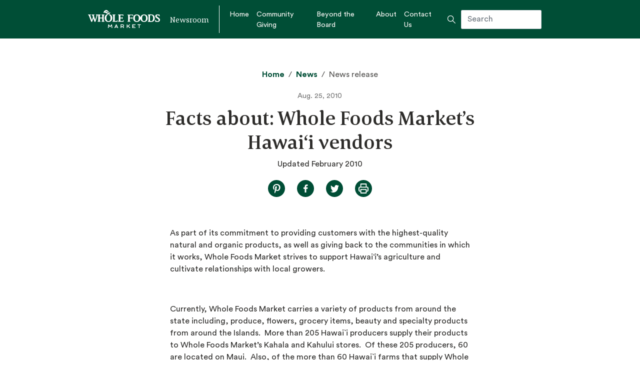

--- FILE ---
content_type: text/html; charset=UTF-8
request_url: https://media.wholefoodsmarket.com/facts-about-whole-foods-markets-hawaii-vendors/
body_size: 8936
content:
<!doctype html>
<html lang="en-US">
  <head>
  <meta charset="utf-8">
  <meta name="viewport" content="width=device-width, initial-scale=1">
  <link rel="manifest" href="/manifest.20240112152000.webmanifest">
  <link rel="icon" href="/favicon/wmn-favicon.20240112152000.ico" sizes="any">
  <link rel="icon" href="/favicon/wmn-icon-ltgreen.20240112152000.svg" type="image/svg+xml">
  <link rel="apple-touch-icon" href="/favicon/wmn-apple-touch-icon-ltgreen.20240112152000.png">
  <meta name='robots' content='index, follow, max-image-preview:large, max-snippet:-1, max-video-preview:-1' />

	<!-- This site is optimized with the Yoast SEO plugin v26.6 - https://yoast.com/wordpress/plugins/seo/ -->
	<title>Facts about: Whole Foods Market’s Hawai‘i vendors - Whole Foods Market</title>
	<link rel="canonical" href="https://media.wholefoodsmarket.com/facts-about-whole-foods-markets-hawaii-vendors/" />
	<meta property="og:locale" content="en_US" />
	<meta property="og:type" content="article" />
	<meta property="og:title" content="Facts about: Whole Foods Market’s Hawai‘i vendors - Whole Foods Market" />
	<meta property="og:description" content="As part of its commitment to providing customers with the highest-quality natural and organic products, as well as giving back to the communities in which it works, Whole Foods Market strives to support Hawai&lsquo;i&rsquo;s agriculture and cultivate relationships with local growers. &nbsp; Currently, Whole Foods Market carries a variety of products from around the state &hellip; Continued" />
	<meta property="og:url" content="https://media.wholefoodsmarket.com/facts-about-whole-foods-markets-hawaii-vendors/" />
	<meta property="og:site_name" content="Whole Foods Market" />
	<meta property="article:publisher" content="https://www.facebook.com/wholefoodsmarket/" />
	<meta property="article:published_time" content="2010-08-25T16:13:27+00:00" />
	<meta name="author" content="wfm.admin" />
	<meta name="twitter:card" content="summary_large_image" />
	<meta name="twitter:creator" content="@WholeFoods" />
	<meta name="twitter:site" content="@WholeFoods" />
	<meta name="twitter:label1" content="Written by" />
	<meta name="twitter:data1" content="wfm.admin" />
	<meta name="twitter:label2" content="Est. reading time" />
	<meta name="twitter:data2" content="2 minutes" />
	<script type="application/ld+json" class="yoast-schema-graph">{"@context":"https://schema.org","@graph":[{"@type":"Article","@id":"https://media.wholefoodsmarket.com/facts-about-whole-foods-markets-hawaii-vendors/#article","isPartOf":{"@id":"https://media.wholefoodsmarket.com/facts-about-whole-foods-markets-hawaii-vendors/"},"author":{"name":"wfm.admin","@id":"https://media.wholefoodsmarket.com/#/schema/person/ac5a49701a8f894a09f2708c4616026d"},"headline":"Facts about: Whole Foods Market’s Hawai‘i vendors","datePublished":"2010-08-25T16:13:27+00:00","mainEntityOfPage":{"@id":"https://media.wholefoodsmarket.com/facts-about-whole-foods-markets-hawaii-vendors/"},"wordCount":435,"commentCount":0,"publisher":{"@id":"https://media.wholefoodsmarket.com/#organization"},"articleSection":["Southern Pacific"],"inLanguage":"en-US","potentialAction":[{"@type":"CommentAction","name":"Comment","target":["https://media.wholefoodsmarket.com/facts-about-whole-foods-markets-hawaii-vendors/#respond"]}]},{"@type":"WebPage","@id":"https://media.wholefoodsmarket.com/facts-about-whole-foods-markets-hawaii-vendors/","url":"https://media.wholefoodsmarket.com/facts-about-whole-foods-markets-hawaii-vendors/","name":"Facts about: Whole Foods Market’s Hawai‘i vendors - Whole Foods Market","isPartOf":{"@id":"https://media.wholefoodsmarket.com/#website"},"datePublished":"2010-08-25T16:13:27+00:00","breadcrumb":{"@id":"https://media.wholefoodsmarket.com/facts-about-whole-foods-markets-hawaii-vendors/#breadcrumb"},"inLanguage":"en-US","potentialAction":[{"@type":"ReadAction","target":["https://media.wholefoodsmarket.com/facts-about-whole-foods-markets-hawaii-vendors/"]}]},{"@type":"BreadcrumbList","@id":"https://media.wholefoodsmarket.com/facts-about-whole-foods-markets-hawaii-vendors/#breadcrumb","itemListElement":[{"@type":"ListItem","position":1,"name":"Home","item":"https://media.wholefoodsmarket.com/"},{"@type":"ListItem","position":2,"name":"Facts about: Whole Foods Market’s Hawai‘i vendors"}]},{"@type":"WebSite","@id":"https://media.wholefoodsmarket.com/#website","url":"https://media.wholefoodsmarket.com/","name":"Whole Foods Market Newsroom","description":"Newsroom","publisher":{"@id":"https://media.wholefoodsmarket.com/#organization"},"potentialAction":[{"@type":"SearchAction","target":{"@type":"EntryPoint","urlTemplate":"https://media.wholefoodsmarket.com/?s={search_term_string}"},"query-input":{"@type":"PropertyValueSpecification","valueRequired":true,"valueName":"search_term_string"}}],"inLanguage":"en-US"},{"@type":"Organization","@id":"https://media.wholefoodsmarket.com/#organization","name":"Whole Foods Market","url":"https://media.wholefoodsmarket.com/","logo":{"@type":"ImageObject","inLanguage":"en-US","@id":"https://media.wholefoodsmarket.com/#/schema/logo/image/","url":"https://media.wholefoodsmarket.com/app/uploads/2020/09/Whole_Foods_Market_1440w_logo.png","contentUrl":"https://media.wholefoodsmarket.com/app/uploads/2020/09/Whole_Foods_Market_1440w_logo.png","width":1440,"height":576,"caption":"Whole Foods Market"},"image":{"@id":"https://media.wholefoodsmarket.com/#/schema/logo/image/"},"sameAs":["https://www.facebook.com/wholefoodsmarket/","https://x.com/WholeFoods","https://www.instagram.com/wholefoods/","https://www.linkedin.com/company/whole-foods-market/mycompany/","https://en.wikipedia.org/wiki/Whole_Foods_Market","https://www.pinterest.com/wholefoods/","https://www.youtube.com/wholefoods"]},{"@type":"Person","@id":"https://media.wholefoodsmarket.com/#/schema/person/ac5a49701a8f894a09f2708c4616026d","name":"wfm.admin","image":{"@type":"ImageObject","inLanguage":"en-US","@id":"https://media.wholefoodsmarket.com/#/schema/person/image/","url":"https://secure.gravatar.com/avatar/26a5c87a4239cb1eebc12d6a3d96ef83b867a48abff5254338d6d5612a601cf7?s=96&d=mm&r=g","contentUrl":"https://secure.gravatar.com/avatar/26a5c87a4239cb1eebc12d6a3d96ef83b867a48abff5254338d6d5612a601cf7?s=96&d=mm&r=g","caption":"wfm.admin"},"url":"https://media.wholefoodsmarket.com/author/alec-voss/"}]}</script>
	<!-- / Yoast SEO plugin. -->


<link rel="alternate" type="application/rss+xml" title="Whole Foods Market &raquo; Facts about: Whole Foods Market’s Hawai‘i vendors Comments Feed" href="https://media.wholefoodsmarket.com/facts-about-whole-foods-markets-hawaii-vendors/feed/" />
<link rel="alternate" title="oEmbed (JSON)" type="application/json+oembed" href="https://media.wholefoodsmarket.com/wp-json/oembed/1.0/embed?url=https%3A%2F%2Fmedia.wholefoodsmarket.com%2Ffacts-about-whole-foods-markets-hawaii-vendors%2F" />
<link rel="alternate" title="oEmbed (XML)" type="text/xml+oembed" href="https://media.wholefoodsmarket.com/wp-json/oembed/1.0/embed?url=https%3A%2F%2Fmedia.wholefoodsmarket.com%2Ffacts-about-whole-foods-markets-hawaii-vendors%2F&#038;format=xml" />
<style id='wp-img-auto-sizes-contain-inline-css' type='text/css'>
img:is([sizes=auto i],[sizes^="auto," i]){contain-intrinsic-size:3000px 1500px}
/*# sourceURL=wp-img-auto-sizes-contain-inline-css */
</style>
<style id='wp-block-library-inline-css' type='text/css'>
:root{--wp-block-synced-color:#7a00df;--wp-block-synced-color--rgb:122,0,223;--wp-bound-block-color:var(--wp-block-synced-color);--wp-editor-canvas-background:#ddd;--wp-admin-theme-color:#007cba;--wp-admin-theme-color--rgb:0,124,186;--wp-admin-theme-color-darker-10:#006ba1;--wp-admin-theme-color-darker-10--rgb:0,107,160.5;--wp-admin-theme-color-darker-20:#005a87;--wp-admin-theme-color-darker-20--rgb:0,90,135;--wp-admin-border-width-focus:2px}@media (min-resolution:192dpi){:root{--wp-admin-border-width-focus:1.5px}}.wp-element-button{cursor:pointer}:root .has-very-light-gray-background-color{background-color:#eee}:root .has-very-dark-gray-background-color{background-color:#313131}:root .has-very-light-gray-color{color:#eee}:root .has-very-dark-gray-color{color:#313131}:root .has-vivid-green-cyan-to-vivid-cyan-blue-gradient-background{background:linear-gradient(135deg,#00d084,#0693e3)}:root .has-purple-crush-gradient-background{background:linear-gradient(135deg,#34e2e4,#4721fb 50%,#ab1dfe)}:root .has-hazy-dawn-gradient-background{background:linear-gradient(135deg,#faaca8,#dad0ec)}:root .has-subdued-olive-gradient-background{background:linear-gradient(135deg,#fafae1,#67a671)}:root .has-atomic-cream-gradient-background{background:linear-gradient(135deg,#fdd79a,#004a59)}:root .has-nightshade-gradient-background{background:linear-gradient(135deg,#330968,#31cdcf)}:root .has-midnight-gradient-background{background:linear-gradient(135deg,#020381,#2874fc)}:root{--wp--preset--font-size--normal:16px;--wp--preset--font-size--huge:42px}.has-regular-font-size{font-size:1em}.has-larger-font-size{font-size:2.625em}.has-normal-font-size{font-size:var(--wp--preset--font-size--normal)}.has-huge-font-size{font-size:var(--wp--preset--font-size--huge)}.has-text-align-center{text-align:center}.has-text-align-left{text-align:left}.has-text-align-right{text-align:right}.has-fit-text{white-space:nowrap!important}#end-resizable-editor-section{display:none}.aligncenter{clear:both}.items-justified-left{justify-content:flex-start}.items-justified-center{justify-content:center}.items-justified-right{justify-content:flex-end}.items-justified-space-between{justify-content:space-between}.screen-reader-text{border:0;clip-path:inset(50%);height:1px;margin:-1px;overflow:hidden;padding:0;position:absolute;width:1px;word-wrap:normal!important}.screen-reader-text:focus{background-color:#ddd;clip-path:none;color:#444;display:block;font-size:1em;height:auto;left:5px;line-height:normal;padding:15px 23px 14px;text-decoration:none;top:5px;width:auto;z-index:100000}html :where(.has-border-color){border-style:solid}html :where([style*=border-top-color]){border-top-style:solid}html :where([style*=border-right-color]){border-right-style:solid}html :where([style*=border-bottom-color]){border-bottom-style:solid}html :where([style*=border-left-color]){border-left-style:solid}html :where([style*=border-width]){border-style:solid}html :where([style*=border-top-width]){border-top-style:solid}html :where([style*=border-right-width]){border-right-style:solid}html :where([style*=border-bottom-width]){border-bottom-style:solid}html :where([style*=border-left-width]){border-left-style:solid}html :where(img[class*=wp-image-]){height:auto;max-width:100%}:where(figure){margin:0 0 1em}html :where(.is-position-sticky){--wp-admin--admin-bar--position-offset:var(--wp-admin--admin-bar--height,0px)}@media screen and (max-width:600px){html :where(.is-position-sticky){--wp-admin--admin-bar--position-offset:0px}}
/*# sourceURL=/wp-includes/css/dist/block-library/common.min.css */
</style>
<link rel='stylesheet' id='wpo_min-header-0-css' href='https://media.wholefoodsmarket.com/app/cache/wpo-minify/1764956938/assets/wpo-minify-header-e32b0f9b.min.css' type='text/css' media='all' />
<script type="text/javascript" id="beehive-gtm-frontend-header-js-after">
/* <![CDATA[ */
var dataLayer = [{"post_title":"Facts about: Whole Foods Market’s Hawai‘i vendors","post_type":"post","post_categories":["southern-pacific"]}];
(function(w,d,s,l,i){w[l]=w[l]||[];w[l].push({'gtm.start':
			new Date().getTime(),event:'gtm.js'});var f=d.getElementsByTagName(s)[0],
			j=d.createElement(s),dl=l!='dataLayer'?'&l='+l:'';j.async=true;j.src=
			'https://www.googletagmanager.com/gtm.js?id='+i+dl;f.parentNode.insertBefore(j,f);
			})(window,document,'script','dataLayer','GTM-PFBBBRM');
//# sourceURL=beehive-gtm-frontend-header-js-after
/* ]]> */
</script>
<script type="text/javascript" src="https://media.wholefoodsmarket.com/app/cache/wpo-minify/1764956938/assets/wpo-minify-header-7baf0e53.min.js" id="wpo_min-header-0-js"></script>
<link rel="https://api.w.org/" href="https://media.wholefoodsmarket.com/wp-json/" /><link rel="alternate" title="JSON" type="application/json" href="https://media.wholefoodsmarket.com/wp-json/wp/v2/posts/1196" /><link rel="EditURI" type="application/rsd+xml" title="RSD" href="https://media.wholefoodsmarket.com/wp/xmlrpc.php?rsd" />
<meta name="generator" content="WordPress 6.9" />
<link rel='shortlink' href='https://media.wholefoodsmarket.com/?p=1196' />
<meta http-equiv="x-dns-prefetch-control" content="on"><link rel="dns-prefetch" href="//cdn.jsdelivr.net" /><meta http-equiv="x-dns-prefetch-control" content="on"><link rel="dns-prefetch" href="//cdn.jsdelivr.net" /><style type="text/css">.recentcomments a{display:inline !important;padding:0 !important;margin:0 !important;}</style></head>
  <body class="wp-singular post-template-default single single-post postid-1196 single-format-standard wp-theme-iwt-2020resources d-flex flex-column min-vh-100 facts-about-whole-foods-markets-hawaii-vendors app-data index-data singular-data single-data single-post-data single-post-facts-about-whole-foods-markets-hawaii-vendors-data">
   
        <header class="banner">
  <div class="container p-0">
    <nav class="navbar navbar-expand-lg">

      <button class="navbar-toggler" type="button" data-toggle="collapse" data-target="#navbarToggler" aria-controls="navbarToggler" aria-expanded="false" aria-label="Toggle navigation">
        <div class="bar1"></div>
        <div class="bar2"></div>
        <div class="bar3"></div>
      </button>

      
        <a class="navbar-brand" href="https://media.wholefoodsmarket.com/" title="Whole Foods Market">
          <img class="logo d-print-none" src="https://media.wholefoodsmarket.com/app/uploads/2020/02/wfm-logo.svg" alt="Whole Foods Market">
        </a>

      
      <div class="tagline d-none d-lg-block">Newsroom</div>
      <span class="inner-banner vertical-line d-none d-lg-block"></span>

      <div id="navbarToggler" class="collapse navbar-collapse">

        
          <div class="menu-primary-navigation-container"><ul id="primaryNav" class="navbar-nav mr-auto"><li id="menu-item-10" class="menu-item menu-item-type-post_type menu-item-object-page menu-item-home menu-item-10"><a href="https://media.wholefoodsmarket.com/">Home</a></li>
<li id="menu-item-5187" class="menu-item menu-item-type-post_type menu-item-object-page menu-item-5187"><a href="https://media.wholefoodsmarket.com/community-giving/">Community Giving</a></li>
<li id="menu-item-6152" class="menu-item menu-item-type-post_type menu-item-object-page menu-item-6152"><a href="https://media.wholefoodsmarket.com/beyond-the-board/">Beyond the Board</a></li>
<li id="menu-item-2956" class="menu-item menu-item-type-post_type menu-item-object-page menu-item-2956"><a href="https://media.wholefoodsmarket.com/about/">About</a></li>
<li id="menu-item-2962" class="menu-item menu-item-type-post_type menu-item-object-page menu-item-2962"><a href="https://media.wholefoodsmarket.com/contact/">Contact Us</a></li>
</ul></div>

        
        <div class="header-search">
          <form role="search" method="get" class="search-form form-inline ml-md-auto" action="https://media.wholefoodsmarket.com/">
  <label>
    <span class="screen-reader-text">Search for:</span>
    <span class="white-search-icon"></span>
    <input type="search" class="search-field" placeholder="Search" value="" name="s" />
  </label>
</form>
        </div>
      </div>
    </nav>
  </div>
</header>
    <div class="wrap flex-fill" role="document">
      <div class="content">
        <main class="main">
                 <div id="pageHeader" class="container">
  <div class="row no-gutters">

    
      
        
      
      <div class="col-md-20 offset-md-2 text-center">

        
        <img class="logo-print d-none d-print-block" src="https://media.wholefoodsmarket.com/app/themes/iwt-2020/dist/images/wfm-logo-print_47f2a749.png" alt="Whole Foods Market">
        <div class="tagline-print d-none d-print-block">Newsroom</div>

                

        <div class="header-title header-single">

        <div class="breadcrumbs text-center"><a href="https://media.wholefoodsmarket.com" rel="nofollow">Home</a>&nbsp;&nbsp;&sol;&nbsp;&nbsp;<a href="https://media.wholefoodsmarket.com/news/" rel="nofollow">News</a>&nbsp;&nbsp;&sol;&nbsp;&nbsp;News release</div>

        <div class="header-date">Aug. 25, 2010</div>
        <h1>Facts about: Whole Foods Market’s Hawai‘i vendors</h1>
        <div class="header-lead">Updated February 2010</div>

        <div id="socialButtons">
  <a class="social-button pinterest newwindow" href="//pinterest.com/pin/create/button/?url=https%3A%2F%2Fmedia.wholefoodsmarket.com%2Ffacts-about-whole-foods-markets-hawaii-vendors%2F&amp;description=Facts+about%3A+Whole+Foods+Market%E2%80%99s+Hawai%E2%80%98i+vendors" target="_blank">
     <span class="pinterest-share-icon-green"></span>
  </a>
  <a class="social-button facebook newwindow" href="//www.facebook.com/sharer/sharer.php?u=https%3A%2F%2Fmedia.wholefoodsmarket.com%2Ffacts-about-whole-foods-markets-hawaii-vendors%2F" target="_blank">
     <span class="facebook-share-icon-green"></span>
  </a>
  <a class="social-button twitter newwindow" href="//twitter.com/intent/tweet?text=Facts+about%3A+Whole+Foods+Market%E2%80%99s+Hawai%E2%80%98i+vendors%20https%3A%2F%2Fmedia.wholefoodsmarket.com%2Ffacts-about-whole-foods-markets-hawaii-vendors%2F" target="_blank">
    <span class="twitter-share-icon-green"></span>
  </a>
   <a class="social-button print newwindow" href="#" onclick="window.print();return false;" target="_blank">
    <span class="print-share-icon-green"></span>
  </a>
</div>


        </div>
      </div>

    
  </div>
</div>
    <div class="container news-single">
  <div class="row news-single-article">
    <article class="col-md-18 offset-md-3 post-1196 post type-post status-publish format-standard hentry category-southern-pacific">
      <div class="entry-content">
        <p>
	As part of its commitment to providing customers with the highest-quality natural and organic products, as well as giving back to the communities in which it works, Whole Foods Market strives to support Hawai&lsquo;i&rsquo;s agriculture and cultivate relationships with local growers.</p>
<p>
	&nbsp;</p>
<p>
	Currently, Whole Foods Market carries a variety of products from around the state including, produce, flowers, grocery items, beauty and specialty products from around the Islands.&nbsp; More than 205 Hawai`i producers supply their products to Whole Foods Market&rsquo;s Kahala and Kahului stores.&nbsp; Of these 205 producers, 60 are located on Maui.&nbsp; Also, of the more than 60 Hawai`i farms that supply Whole Foods Market, 28 are located on Maui.</p>
<p>
	&nbsp;</p>
<p>
	A list of local vendors that currently featured in Whole Foods Market Hawai&lsquo;i store includes: <span style="text-decoration: underline"> </span> <span style="text-decoration: underline"> </span> <span style="text-decoration: underline">Maui</span><span style="text-decoration: underline">:</span> After Sea Aesthetics Ali&lsquo;i Kula Lavendar Anuhea Farms Bee Kine CAKEbakery Coca Farms Evonuk Farms Fragrant Orchids of Maui Greenleaf Farm Hali`imaile Pineapple Company Hana Herbs &amp; Flowers Howard&rsquo;s Nurseries I.N. Komoda Orchids Jacoby, Inc.</p>
<p>
	&nbsp;</p>
<p>
	Kanoa Enterprises Kula Country Farms Kula Organic Grown Produce Kumulani Farm Kupa`a Farms Maui Brewing Company Maui Kombucha Maui Floral Maui Mamaki Maui Pure Island Products Maui Taro Burgers Maui Tropicals &amp; Foliage Ono Gelato Ono Organic Farms Paradise Flower Farms Pala&lsquo;au SoMoor Rice Farms Surfing Goat Dairy Waipoli Hydroponic Greens Yee&rsquo;s Orchard Zuhair Tamimi <span style="text-decoration: underline"> </span> <span style="text-decoration: underline">Hawai&lsquo;i&nbsp; Island:</span> Bunten Farms Coffees of Hawai&lsquo;i Hawaiian Vanilla Company Mahina Mele Farm Ola Tropical Organics Original Hawaiian Chocolate Company Pacific Floral Exchange Traditional Hawaiian Teas Tropical Dreams TS Nuts <span style="text-decoration: underline"> </span> <span style="text-decoration: underline">Kaua&lsquo;i </span> Hawaiian Health &lsquo;Ohana <span style="text-decoration: underline">O&lsquo;ahu:</span> 1<sup>st</sup> Look Exteriors Alapa Hawai&lsquo;i A Latta Gelata Andy&rsquo;s Bueno Salsa Arturo&rsquo;s Hot Flavors of Hawai&lsquo;i Ba-Le By the Light of the Moon Chip N Cookie CJ&rsquo;s Salsa Dole / Waialua Chocolate Flowers &lsquo;n Fun Freakset Hawaiian Bath &amp; Body Hawaiian Earth Products Ho Farms Honolulu Coffee Roasters Indigenous Soap Company Island Dairy Island Seasonings and Island Salsa Kealopiko Ka&lsquo;iulani Spices Land of Organica Leilani Nursery Makaha Mangoes Manoa Honey Company MA&lsquo;O Farms Marine Agrifuture Maunawili Greens Mu&lsquo;umu&lsquo;u Heaven Oils of Aloha Organik Clothing Otsuji Farm The Pacific Place Tea Garden Pacifikool Pink Shoelaces Plumeria Sun Poamoho Organic Farms Reppun Farm Spice Tree of Hawai&lsquo;i Sumida Farms Taboo, Inc.</p>
<p>
	&nbsp;</p>
<p>
	Taro Delight <span style="text-decoration: underline">Moloka&lsquo;i: </span> Coffees of Hawai&lsquo;i Kumu Farms</p>
<p>
	&nbsp;</p>
      </div>
    </article>
  </div>

      </div><!-- END .more-images-section -->


  
</div>

          </main>
              </div>
    </div>
        <div class="prefooter">
  <div class="container">
  	<div class="row no-gutters">
  		<div class="col-md-14">
        <div class="prefooter-left">

          
          
            <div class="footer-logo d-flex align-items-start">
              <span><img src="https://media.wholefoodsmarket.com/app/uploads/2020/02/wfm-logo-white-footer.svg" alt="Whole Foods Market Logo" /></span>
              <span class="footer-tagline align-self-center">Newsroom</span>
            </div>

          
          
            <div class="menu-primary-navigation-container"><ul id="menu-primary-navigation" class="nav-prefooter d-flex flex-column flex-wrap"><li class="menu-item menu-item-type-post_type menu-item-object-page menu-item-home menu-item-10"><a href="https://media.wholefoodsmarket.com/">Home</a></li>
<li class="menu-item menu-item-type-post_type menu-item-object-page menu-item-5187"><a href="https://media.wholefoodsmarket.com/community-giving/">Community Giving</a></li>
<li class="menu-item menu-item-type-post_type menu-item-object-page menu-item-6152"><a href="https://media.wholefoodsmarket.com/beyond-the-board/">Beyond the Board</a></li>
<li class="menu-item menu-item-type-post_type menu-item-object-page menu-item-2956"><a href="https://media.wholefoodsmarket.com/about/">About</a></li>
<li class="menu-item menu-item-type-post_type menu-item-object-page menu-item-2962"><a href="https://media.wholefoodsmarket.com/contact/">Contact Us</a></li>
</ul></div>

          
    		</div>
      </div>
      <div class="col-md-10">

         
         <div class="prefooter-right">

          
          
          
          
                      <h3>Whole Foods Market on Social</h3>
                              <div class="social-links-footer">
             
                          <span><a href="https://www.facebook.com/wholefoodsmarket/"><img src="https://media.wholefoodsmarket.com/app/uploads/2020/04/facebook.svg" alt="" /></a></span>
             
                          <span><a href="https://www.instagram.com/wholefoods"><img src="https://media.wholefoodsmarket.com/app/uploads/2020/04/instagram.svg" alt="" /></a></span>
             
                          <span><a href="https://www.youtube.com/user/WholeFoodsMarket/"><img src="https://media.wholefoodsmarket.com/app/uploads/2020/04/youtube.svg" alt="" /></a></span>
                      </div>
                            </div>
      </div>
  	</div>
  </div>
</div>
    <footer class="footer">
  <div class="container">
  	<div class="row no-gutters align-items-center">
      <div class="footer-content col">

        
          <span class="copyright">
          	<span class="copyright-year">&copy;&nbsp;2026</span>
          	<span class="copyright-text">Whole Foods Market. All Rights Reserved.</span>
          </span>

        
          <span class="footer-site-link">
            <span class="horizontal-line"></span>
            <span class="footer-site-link-text"><a class="brand" href="https://media.wholefoodsmarket.com/" title="Whole Foods Market">wholefoodsmarket.com</a></span>
          </span>
          
                  <span class="nav-footer">
        	 <div class="menu-footer-navigation-container"><ul id="menu-footer-navigation" class="footer-navigation"><li id="menu-item-5240" class="menu-item menu-item-type-custom menu-item-object-custom menu-item-5240"><a href="https://www.wholefoodsmarket.com/site-information/privacy-notice">Privacy Policy</a></li>
<li id="menu-item-27" class="menu-item menu-item-type-custom menu-item-object-custom menu-item-27"><a href="https://www.wholefoodsmarket.com/legal/conditions-of-use">Terms of Use</a></li>
<li id="menu-item-28" class="menu-item menu-item-type-custom menu-item-object-custom menu-item-28"><a href="https://www.wholefoodsmarket.com/site-information">Site Information</a></li>
</ul></div>
          </span>
        
			</div>
		</div>
  </div>
</footer>
    <script type="speculationrules">
{"prefetch":[{"source":"document","where":{"and":[{"href_matches":"/*"},{"not":{"href_matches":["/wp/wp-*.php","/wp/wp-admin/*","/app/uploads/*","/app/*","/app/plugins/*","/app/themes/iwt-2020/resources/*","/*\\?(.+)"]}},{"not":{"selector_matches":"a[rel~=\"nofollow\"]"}},{"not":{"selector_matches":".no-prefetch, .no-prefetch a"}}]},"eagerness":"conservative"}]}
</script>
<style id='global-styles-inline-css' type='text/css'>
:root{--wp--preset--aspect-ratio--square: 1;--wp--preset--aspect-ratio--4-3: 4/3;--wp--preset--aspect-ratio--3-4: 3/4;--wp--preset--aspect-ratio--3-2: 3/2;--wp--preset--aspect-ratio--2-3: 2/3;--wp--preset--aspect-ratio--16-9: 16/9;--wp--preset--aspect-ratio--9-16: 9/16;--wp--preset--color--black: #000000;--wp--preset--color--cyan-bluish-gray: #abb8c3;--wp--preset--color--white: #ffffff;--wp--preset--color--pale-pink: #f78da7;--wp--preset--color--vivid-red: #cf2e2e;--wp--preset--color--luminous-vivid-orange: #ff6900;--wp--preset--color--luminous-vivid-amber: #fcb900;--wp--preset--color--light-green-cyan: #7bdcb5;--wp--preset--color--vivid-green-cyan: #00d084;--wp--preset--color--pale-cyan-blue: #8ed1fc;--wp--preset--color--vivid-cyan-blue: #0693e3;--wp--preset--color--vivid-purple: #9b51e0;--wp--preset--gradient--vivid-cyan-blue-to-vivid-purple: linear-gradient(135deg,rgb(6,147,227) 0%,rgb(155,81,224) 100%);--wp--preset--gradient--light-green-cyan-to-vivid-green-cyan: linear-gradient(135deg,rgb(122,220,180) 0%,rgb(0,208,130) 100%);--wp--preset--gradient--luminous-vivid-amber-to-luminous-vivid-orange: linear-gradient(135deg,rgb(252,185,0) 0%,rgb(255,105,0) 100%);--wp--preset--gradient--luminous-vivid-orange-to-vivid-red: linear-gradient(135deg,rgb(255,105,0) 0%,rgb(207,46,46) 100%);--wp--preset--gradient--very-light-gray-to-cyan-bluish-gray: linear-gradient(135deg,rgb(238,238,238) 0%,rgb(169,184,195) 100%);--wp--preset--gradient--cool-to-warm-spectrum: linear-gradient(135deg,rgb(74,234,220) 0%,rgb(151,120,209) 20%,rgb(207,42,186) 40%,rgb(238,44,130) 60%,rgb(251,105,98) 80%,rgb(254,248,76) 100%);--wp--preset--gradient--blush-light-purple: linear-gradient(135deg,rgb(255,206,236) 0%,rgb(152,150,240) 100%);--wp--preset--gradient--blush-bordeaux: linear-gradient(135deg,rgb(254,205,165) 0%,rgb(254,45,45) 50%,rgb(107,0,62) 100%);--wp--preset--gradient--luminous-dusk: linear-gradient(135deg,rgb(255,203,112) 0%,rgb(199,81,192) 50%,rgb(65,88,208) 100%);--wp--preset--gradient--pale-ocean: linear-gradient(135deg,rgb(255,245,203) 0%,rgb(182,227,212) 50%,rgb(51,167,181) 100%);--wp--preset--gradient--electric-grass: linear-gradient(135deg,rgb(202,248,128) 0%,rgb(113,206,126) 100%);--wp--preset--gradient--midnight: linear-gradient(135deg,rgb(2,3,129) 0%,rgb(40,116,252) 100%);--wp--preset--font-size--small: 13px;--wp--preset--font-size--medium: 20px;--wp--preset--font-size--large: 36px;--wp--preset--font-size--x-large: 42px;--wp--preset--spacing--20: 0.44rem;--wp--preset--spacing--30: 0.67rem;--wp--preset--spacing--40: 1rem;--wp--preset--spacing--50: 1.5rem;--wp--preset--spacing--60: 2.25rem;--wp--preset--spacing--70: 3.38rem;--wp--preset--spacing--80: 5.06rem;--wp--preset--shadow--natural: 6px 6px 9px rgba(0, 0, 0, 0.2);--wp--preset--shadow--deep: 12px 12px 50px rgba(0, 0, 0, 0.4);--wp--preset--shadow--sharp: 6px 6px 0px rgba(0, 0, 0, 0.2);--wp--preset--shadow--outlined: 6px 6px 0px -3px rgb(255, 255, 255), 6px 6px rgb(0, 0, 0);--wp--preset--shadow--crisp: 6px 6px 0px rgb(0, 0, 0);}:where(body) { margin: 0; }.wp-site-blocks > .alignleft { float: left; margin-right: 2em; }.wp-site-blocks > .alignright { float: right; margin-left: 2em; }.wp-site-blocks > .aligncenter { justify-content: center; margin-left: auto; margin-right: auto; }:where(.is-layout-flex){gap: 0.5em;}:where(.is-layout-grid){gap: 0.5em;}.is-layout-flow > .alignleft{float: left;margin-inline-start: 0;margin-inline-end: 2em;}.is-layout-flow > .alignright{float: right;margin-inline-start: 2em;margin-inline-end: 0;}.is-layout-flow > .aligncenter{margin-left: auto !important;margin-right: auto !important;}.is-layout-constrained > .alignleft{float: left;margin-inline-start: 0;margin-inline-end: 2em;}.is-layout-constrained > .alignright{float: right;margin-inline-start: 2em;margin-inline-end: 0;}.is-layout-constrained > .aligncenter{margin-left: auto !important;margin-right: auto !important;}.is-layout-constrained > :where(:not(.alignleft):not(.alignright):not(.alignfull)){margin-left: auto !important;margin-right: auto !important;}body .is-layout-flex{display: flex;}.is-layout-flex{flex-wrap: wrap;align-items: center;}.is-layout-flex > :is(*, div){margin: 0;}body .is-layout-grid{display: grid;}.is-layout-grid > :is(*, div){margin: 0;}body{padding-top: 0px;padding-right: 0px;padding-bottom: 0px;padding-left: 0px;}a:where(:not(.wp-element-button)){text-decoration: underline;}:root :where(.wp-element-button, .wp-block-button__link){background-color: #32373c;border-width: 0;color: #fff;font-family: inherit;font-size: inherit;font-style: inherit;font-weight: inherit;letter-spacing: inherit;line-height: inherit;padding-top: calc(0.667em + 2px);padding-right: calc(1.333em + 2px);padding-bottom: calc(0.667em + 2px);padding-left: calc(1.333em + 2px);text-decoration: none;text-transform: inherit;}.has-black-color{color: var(--wp--preset--color--black) !important;}.has-cyan-bluish-gray-color{color: var(--wp--preset--color--cyan-bluish-gray) !important;}.has-white-color{color: var(--wp--preset--color--white) !important;}.has-pale-pink-color{color: var(--wp--preset--color--pale-pink) !important;}.has-vivid-red-color{color: var(--wp--preset--color--vivid-red) !important;}.has-luminous-vivid-orange-color{color: var(--wp--preset--color--luminous-vivid-orange) !important;}.has-luminous-vivid-amber-color{color: var(--wp--preset--color--luminous-vivid-amber) !important;}.has-light-green-cyan-color{color: var(--wp--preset--color--light-green-cyan) !important;}.has-vivid-green-cyan-color{color: var(--wp--preset--color--vivid-green-cyan) !important;}.has-pale-cyan-blue-color{color: var(--wp--preset--color--pale-cyan-blue) !important;}.has-vivid-cyan-blue-color{color: var(--wp--preset--color--vivid-cyan-blue) !important;}.has-vivid-purple-color{color: var(--wp--preset--color--vivid-purple) !important;}.has-black-background-color{background-color: var(--wp--preset--color--black) !important;}.has-cyan-bluish-gray-background-color{background-color: var(--wp--preset--color--cyan-bluish-gray) !important;}.has-white-background-color{background-color: var(--wp--preset--color--white) !important;}.has-pale-pink-background-color{background-color: var(--wp--preset--color--pale-pink) !important;}.has-vivid-red-background-color{background-color: var(--wp--preset--color--vivid-red) !important;}.has-luminous-vivid-orange-background-color{background-color: var(--wp--preset--color--luminous-vivid-orange) !important;}.has-luminous-vivid-amber-background-color{background-color: var(--wp--preset--color--luminous-vivid-amber) !important;}.has-light-green-cyan-background-color{background-color: var(--wp--preset--color--light-green-cyan) !important;}.has-vivid-green-cyan-background-color{background-color: var(--wp--preset--color--vivid-green-cyan) !important;}.has-pale-cyan-blue-background-color{background-color: var(--wp--preset--color--pale-cyan-blue) !important;}.has-vivid-cyan-blue-background-color{background-color: var(--wp--preset--color--vivid-cyan-blue) !important;}.has-vivid-purple-background-color{background-color: var(--wp--preset--color--vivid-purple) !important;}.has-black-border-color{border-color: var(--wp--preset--color--black) !important;}.has-cyan-bluish-gray-border-color{border-color: var(--wp--preset--color--cyan-bluish-gray) !important;}.has-white-border-color{border-color: var(--wp--preset--color--white) !important;}.has-pale-pink-border-color{border-color: var(--wp--preset--color--pale-pink) !important;}.has-vivid-red-border-color{border-color: var(--wp--preset--color--vivid-red) !important;}.has-luminous-vivid-orange-border-color{border-color: var(--wp--preset--color--luminous-vivid-orange) !important;}.has-luminous-vivid-amber-border-color{border-color: var(--wp--preset--color--luminous-vivid-amber) !important;}.has-light-green-cyan-border-color{border-color: var(--wp--preset--color--light-green-cyan) !important;}.has-vivid-green-cyan-border-color{border-color: var(--wp--preset--color--vivid-green-cyan) !important;}.has-pale-cyan-blue-border-color{border-color: var(--wp--preset--color--pale-cyan-blue) !important;}.has-vivid-cyan-blue-border-color{border-color: var(--wp--preset--color--vivid-cyan-blue) !important;}.has-vivid-purple-border-color{border-color: var(--wp--preset--color--vivid-purple) !important;}.has-vivid-cyan-blue-to-vivid-purple-gradient-background{background: var(--wp--preset--gradient--vivid-cyan-blue-to-vivid-purple) !important;}.has-light-green-cyan-to-vivid-green-cyan-gradient-background{background: var(--wp--preset--gradient--light-green-cyan-to-vivid-green-cyan) !important;}.has-luminous-vivid-amber-to-luminous-vivid-orange-gradient-background{background: var(--wp--preset--gradient--luminous-vivid-amber-to-luminous-vivid-orange) !important;}.has-luminous-vivid-orange-to-vivid-red-gradient-background{background: var(--wp--preset--gradient--luminous-vivid-orange-to-vivid-red) !important;}.has-very-light-gray-to-cyan-bluish-gray-gradient-background{background: var(--wp--preset--gradient--very-light-gray-to-cyan-bluish-gray) !important;}.has-cool-to-warm-spectrum-gradient-background{background: var(--wp--preset--gradient--cool-to-warm-spectrum) !important;}.has-blush-light-purple-gradient-background{background: var(--wp--preset--gradient--blush-light-purple) !important;}.has-blush-bordeaux-gradient-background{background: var(--wp--preset--gradient--blush-bordeaux) !important;}.has-luminous-dusk-gradient-background{background: var(--wp--preset--gradient--luminous-dusk) !important;}.has-pale-ocean-gradient-background{background: var(--wp--preset--gradient--pale-ocean) !important;}.has-electric-grass-gradient-background{background: var(--wp--preset--gradient--electric-grass) !important;}.has-midnight-gradient-background{background: var(--wp--preset--gradient--midnight) !important;}.has-small-font-size{font-size: var(--wp--preset--font-size--small) !important;}.has-medium-font-size{font-size: var(--wp--preset--font-size--medium) !important;}.has-large-font-size{font-size: var(--wp--preset--font-size--large) !important;}.has-x-large-font-size{font-size: var(--wp--preset--font-size--x-large) !important;}
/*# sourceURL=global-styles-inline-css */
</style>
<script type="text/javascript" src="https://media.wholefoodsmarket.com/app/cache/wpo-minify/1764956938/assets/wpo-minify-footer-55b6068c.min.js" id="wpo_min-footer-0-js"></script>
<script type="text/javascript" src="https://media.wholefoodsmarket.com/app/cache/wpo-minify/1764956938/assets/wpo-minify-footer-65460762.min.js" id="wpo_min-footer-1-js" async="async" data-wp-strategy="async"></script>
  </body>
</html>

<!-- Cached by WP-Optimize (gzip) - https://teamupdraft.com/wp-optimize/ - Last modified: January 27, 2026 7:36 pm (America/Chicago UTC:-5) -->
